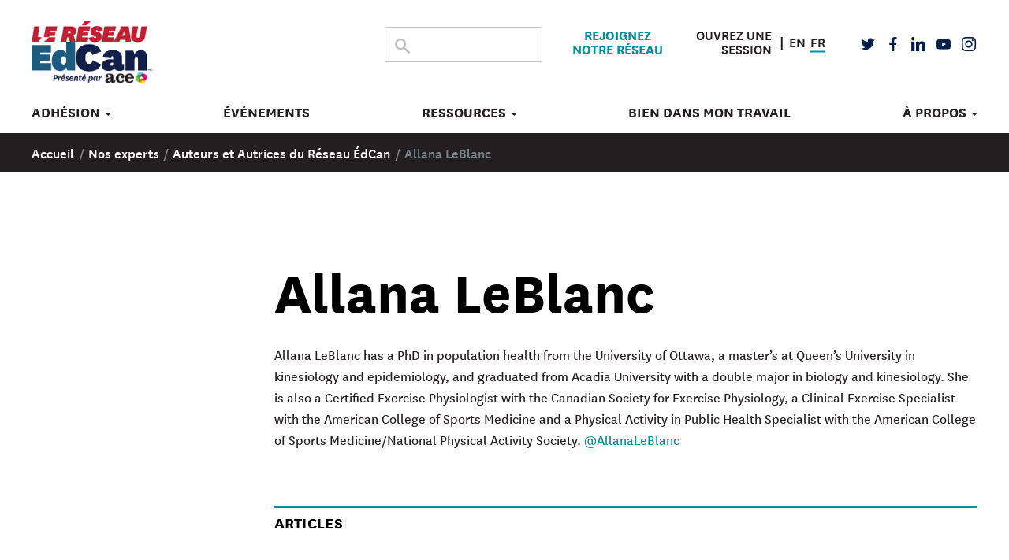

--- FILE ---
content_type: application/javascript
request_url: https://www.edcan.ca/wp-content/themes/dc-cea-ace/assets_dist/scripts/main.js?ver=1.0.4
body_size: 2627
content:
"use strict";var _createClass=function(){function n(t,e){for(var i=0;i<e.length;i++){var n=e[i];n.enumerable=n.enumerable||!1,n.configurable=!0,"value"in n&&(n.writable=!0),Object.defineProperty(t,n.key,n)}}return function(t,e,i){return e&&n(t.prototype,e),i&&n(t,i),t}}();function _classCallCheck(t,e){if(!(t instanceof e))throw new TypeError("Cannot call a class as a function")}var bpSmall=710,bpLarge=960,bpXl=1200,navLarge=179,navXl=200,moz=-1<navigator.userAgent.toLowerCase().indexOf("firefox"),Hero=function(){function t(){_classCallCheck(this,t),this.setHeroBackground()}return _createClass(t,[{key:"setHeroBackground",value:function(){if(document.querySelector('[data-bg-img="0"]')){var t=document.querySelector('[data-bg-img="0"]'),e="background-image:url("+(window.innerWidth>bpSmall?t.getAttribute("data-bg-large"):t.getAttribute("data-bg-small"))+");";t.setAttribute("style",e),t.setAttribute("data-bg-img",1)}}}]),t}(),Navbar=function(){function t(){_classCallCheck(this,t),this.el=document.getElementById("navbar"),this.nav=this.el.getElementsByClassName("btm-row")[0],this.w=window.innerWidth,this.h=this.w<this.bpXl?navLarge:navXl,this.tucked=!1,this.resize=null,this.scrHeight=0,this.scrDown=!0}return _createClass(t,[{key:"updateSizes",value:function(){this.w=window.innerWidth,this.h=this.w<this.bpXl?navLarge:navXl}},{key:"handleWindowResize",value:function(t){this.updateSizes(),clearTimeout(this.resize),this.resize=setTimeout(this.setWrapPadding,250)}},{key:"handleWindowScroll",value:function(t){var e=moz?t.pageY:window.scrollY;this.scrDown=e>this.scrHeight,e>this.h&&!this.scrDown&&!this.tucked?(this.tucked=!0,this.el.setAttribute("data-tucked",1)):e<=this.h&&this.tucked&&(this.tucked=!1,this.el.setAttribute("data-tucked",0)),e>this.h&&this.scrDown&&!this.hidden?(this.hidden=!0,this.el.setAttribute("data-hidden",1)):(e<=this.h||e>this.h&&!this.scrDown)&&this.hidden&&(this.hidden=!1,this.el.setAttribute("data-hidden",0)),this.scrHeight=e}}]),t}(),Progress=function(){function t(){_classCallCheck(this,t),this.prog=document.getElementById("progress"),this.foot=document.getElementById("foot"),this.bodyH=this.getBodyHeight(),this.init()}return _createClass(t,[{key:"getBodyHeight",value:function(){var t=document.body,e=document.documentElement,i=Math.max(t.scrollHeight,t.offsetHeight,e.clientHeight,e.scrollHeight,e.offsetHeight);return i-=window.outerHeight}},{key:"calcBarWidth",value:function(t){var e=0;t&&(e=moz?t.pageY:window.scrollY);var i=+(e/this.bodyH*100).toFixed(2);i<0?i=0:100<i&&(i=100),this.prog.setAttribute("style","width:"+i+"%;")}},{key:"handleWindow",value:function(){var e=this;window.addEventListener("scroll",function(t){e.calcBarWidth(t)})}},{key:"init",value:function(){this.calcBarWidth(),this.handleWindow()}}]),t}(),Sticky=function(){function n(t,e,i){_classCallCheck(this,n),this.nav=t,this.main=e,this.rail=i,this.railWrap=this.rail.querySelector(".sticky-wrap"),this.minWidth=bpSmall+1,this.resize=null,this.stuck=!1,this.w={},this.m={},this.r={},this.offTop=45,this.offBtm=75}return _createClass(n,[{key:"getElDims",value:function(){var t=0<arguments.length&&void 0!==arguments[0]?arguments[0]:window,e={};return t==window?(e.width=t.innerWidth,e.height=t.innerHeight):(e.width=t.offsetWidth,e.height=t.offsetHeight),e}},{key:"getOffsetTop",value:function(){var t=(0<arguments.length&&void 0!==arguments[0]?arguments[0]:this.rail).getBoundingClientRect(),e=document.body.getBoundingClientRect();return t.top-e.top}},{key:"getAdjustedTop",value:function(){var t=0<arguments.length&&void 0!==arguments[0]?arguments[0]:this.rail;return this.getOffsetTop(t)-this.nav.offsetHeight-this.offTop}},{key:"getAdjustedBottom",value:function(){var t=0<arguments.length&&void 0!==arguments[0]?arguments[0]:this.main,e=this.getOffsetTop(t)+t.offsetHeight;return e-=this.r.height+this.nav.offsetHeight+this.offBtm}},{key:"updateDims",value:function(){this.w=this.getElDims(),this.m=this.getElDims(this.main),this.r=this.getElDims(this.rail),this.updateOffset()}},{key:"updateOffset",value:function(){this.r.adjTop=this.getAdjustedTop(),this.r.adjBottom=this.getAdjustedBottom()}},{key:"handleWindowResize",value:function(t){clearTimeout(this.resize),this.resize=setTimeout(this.updateSizes,250)}},{key:"handleWindowScroll",value:function(t){this.updateOffset();var e=moz?t.pageY:document.body.scrollTop;if(e<=this.r.adjTop&&this.stuck)this.stuck=!1,this.rail.setAttribute("data-stuck",0),this.railWrap.setAttribute("style","top:0px;");else if(e>this.r.adjTop&&!this.stuck&&e<this.r.adjBottom&&!this.stuck){this.stuck=!0,this.rail.setAttribute("data-stuck",1);var i=this.nav.offsetHeight+.4*this.offTop;this.railWrap.setAttribute("style","top:"+i+"px;")}else if(e>=this.r.adjBottom&&this.stuck){this.stuck=!1,this.rail.setAttribute("data-stuck",2);var n=this.m.height-this.r.height-.8*this.offBtm;this.railWrap.setAttribute("style","top:"+n+"px;")}}},{key:"init",value:function(){this.updateDims()}}]),n}();function animate(e,i,n,r,a,s,o){if(e){var l=(new Date).getTime(),u=setInterval(function(){var t=Math.min(1,((new Date).getTime()-l)/s);o?e[i]=r+t*(a-r)+n:e.style[i]=r+t*(a-r)+n,1===t&&clearInterval(u)},25);o?e[i]=r+n:e.style[i]=r+n}}document.addEventListener("DOMContentLoaded",function(t){if(document.querySelectorAll("a")){var e=!0,i=!1,n=void 0;try{for(var r,a=document.querySelectorAll("a")[Symbol.iterator]();!(e=(r=a.next()).done);e=!0){var s=r.value,o=s.getAttribute("href");!o.includes(window.location.hostname)&&o.includes("http")&&s.setAttribute("target","_blank")}}catch(t){i=!0,n=t}finally{try{!e&&a.return&&a.return()}finally{if(i)throw n}}}document.getElementsByClassName("signup-fields")&&function(){var t=document.documentElement.lang,u="en";u="en-CA"==t?"en":"fr";var e=!0,i=!1,n=void 0;try{for(var h,r=function(){var o=h.value;if("fr"==u){var t=!0,e=!1,i=void 0;try{for(var n,r=o.querySelectorAll(".lang-pref")[Symbol.iterator]();!(t=(n=r.next()).done);t=!0){var a=n.value;a.setAttribute("value",a.dataset.fr)}}catch(t){e=!0,i=t}finally{try{!t&&r.return&&r.return()}finally{if(e)throw i}}var s=o.querySelectorAll("#full-name")[0];s.oninvalid=function(t){t.target.setCustomValidity(""),t.target.validity.valid||t.target.setCustomValidity("Veuillez remplir ce champ.")},s.oninput=function(t){t.target.setCustomValidity("")}}o.querySelectorAll('input[name^="INTEREST"].mailing-list')&&o.closest(".mc4wp-form").addEventListener("submit",function(t){var e=!0,i=!1,n=void 0;try{for(var r,a=o.querySelectorAll('input[name^="INTEREST"].mailing-list')[Symbol.iterator]();!(e=(r=a.next()).done);e=!0){if(r.value.checked)return!0}}catch(t){i=!0,n=t}finally{try{!e&&a.return&&a.return()}finally{if(i)throw n}}var s="Which newsletters would you like to receive? Select at least one option. ";return"fr"==u&&(s="Quelles infolettres souhaitez-vous recevoir? Sélectionner au moins une option. "),t.preventDefault(),window.alert(s),!1});var l=o.closest(".newsletter-callout").querySelectorAll(".signup-latest-remove")[0];console.log(l),o.querySelectorAll(".signup-latest")[0].innerHTML=l.innerHTML},a=document.getElementsByClassName("signup-fields")[Symbol.iterator]();!(e=(h=a.next()).done);e=!0)r()}catch(t){i=!0,n=t}finally{try{!e&&a.return&&a.return()}finally{if(i)throw n}}if(document.getElementsByClassName("organisation-select")){var s=!0,o=!1,l=void 0;try{for(var d,c=document.getElementsByClassName("organisation-select")[Symbol.iterator]();!(s=(d=c.next()).done);s=!0){var f=d.value;"fr"==u&&(f.oninvalid=function(t){t.target.setCustomValidity(""),t.target.validity.valid||t.target.setCustomValidity("Veuillez sélectionner une organisation.")},f.onchange=function(t){t.target.setCustomValidity("")});var m=!0,g=!1,v=void 0;try{for(var y,w=f.getElementsByTagName("option")[Symbol.iterator]();!(m=(y=w.next()).done);m=!0){var p=y.value;p.classList.contains("lang-"+u)||p.parentNode.removeChild(p)}}catch(t){g=!0,v=t}finally{try{!m&&w.return&&w.return()}finally{if(g)throw v}}f.getElementsByTagName("option")}}catch(t){o=!0,l=t}finally{try{!s&&c.return&&c.return()}finally{if(o)throw l}}}}()}),window.onload=function(){var e=new Navbar;if(document.getElementById("set-ancestor")){var t="menu-item-"+document.getElementById("set-ancestor").getAttribute("data-menu-item");document.getElementById(t)&&(document.getElementById(t).className+=" current-page-ancestor")}if(document.getElementById("hero"))new Hero;if(document.getElementById("progress"))new Progress;if(document.querySelector("#right-rail .sticky-wrap")){var i=document.getElementById("main"),n=document.getElementById("right-rail"),r=document.getElementById("navbar"),a=new Sticky(r,i,n);a.init()}if(document.querySelectorAll("[data-img-alt]")){var s=!0,o=!1,l=void 0;try{for(var u,h=document.querySelectorAll("[data-img-alt]")[Symbol.iterator]();!(s=(u=h.next()).done);s=!0){var d=u.value,c=d.getAttribute("data-img-alt"),f=d.getElementsByTagName("img")[0];if(d.hasAttribute("data-col")){var m=document.createElement("span");m.className="sr-only",m.innerText=c,d.insertBefore(m,f),f.setAttribute("aria-hidden",!0),c=""}f.setAttribute("alt",c)}}catch(t){o=!0,l=t}finally{try{!s&&h.return&&h.return()}finally{if(o)throw l}}}window.addEventListener("resize",function(t){void 0!==e&&e.handleWindowResize(t),void 0!==a&&a.handleWindowResize(t)}),window.addEventListener("scroll",function(t){void 0!==e&&e.handleWindowScroll(t),void 0!==a&&a.handleWindowScroll(t)})};
//# sourceMappingURL=main.js.map
